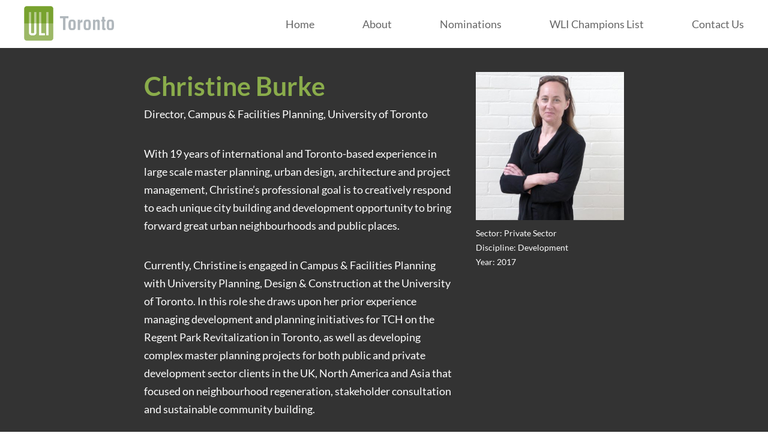

--- FILE ---
content_type: text/html; charset=UTF-8
request_url: https://wlichampions.org/profiles/christine-burke/
body_size: 5878
content:
<!DOCTYPE html><html lang="en-CA"><head><meta http-equiv="content-type" content="text/html; charset=UTF-8" /><meta name="description" content="A celebration of women’s leadership in building a stronger Toronto Region through the responsible use of land." /><meta http-equiv="X-UA-Compatible" content="IE=edge"><meta name="viewport" content="width=device-width, initial-scale=1"><link rel="pingback" href="https://wlichampions.org/xmlrpc.php" /><link data-optimized="1" href="https://wlichampions.org/wp-content/litespeed/css/06a2ed2c518cc4adfe6fb0e4e440c99e.css?ver=0c99e" rel="stylesheet"><link rel="apple-touch-icon" sizes="57x57" href="apple-touch-icon-57x57.png"><link rel="apple-touch-icon" sizes="72x72" href="https://wlichampions.org/wp-content/themes/uli/img/72x72.png"><link rel="apple-touch-icon" sizes="114x114" href="https://wlichampions.org/wp-content/themes/uli/img/114x114.png"><link rel="apple-touch-icon" sizes="120x120" href="https://wlichampions.org/wp-content/themes/uli/img/120x120.png"><link rel="apple-touch-icon" sizes="144x144" href="https://wlichampions.org/wp-content/themes/uli/img/144x144.png"><link rel="apple-touch-icon" sizes="152x152" href="https://wlichampions.org/wp-content/themes/uli/img/152x152.png"><link rel="apple-touch-icon" href="https://wlichampions.org/wp-content/themes/uli/img/apple-touch-icon.png"><link rel="shortcut icon" href="https://wlichampions.org/wp-content/themes/uli/img/favicon.ico"><meta property="og:title" content="Urban Land Toronto Institute - Champions in the Spotlight" /><meta property="og:type" content="website" /><meta property="og:image" content="http://wlichampions.org/wp-content/themes/uli/img/uli-social.jpg" /><meta property="og:url" content="http://wlichampions.org" /><meta property="og:description" content="A celebration of women's leadership in building a stronger Toronto Region through the responsible use of land. " /><meta name="twitter:card" content="summary_large_image" /><meta name="twitter:title" content="Urban Land Toronto Institute - Champions in the Spotlight" /><meta name="twitter:description" content="A celebration of women's leadership in building a stronger Toronto Region through the responsible use of land. " /><meta name="twitter:image" content="http://wlichampions.org/wp-content/themes/uli/img/uli-social.jpg" /><meta name="twitter:site" content="http://wlichampions.org" /><title>Christine Burke &#8211; Urban Land Toronto Institute &#8211; Champions in the Spotlight</title><meta name='robots' content='max-image-preview:large' /><link rel='dns-prefetch' href='//ajax.googleapis.com' /><link rel="alternate" type="application/rss+xml" title="Urban Land Toronto Institute - Champions in the Spotlight &raquo; Feed" href="https://wlichampions.org/feed/" /><link rel="alternate" type="application/rss+xml" title="Urban Land Toronto Institute - Champions in the Spotlight &raquo; Comments Feed" href="https://wlichampions.org/comments/feed/" /> <script type="text/javascript">/*  */
window._wpemojiSettings = {"baseUrl":"https:\/\/s.w.org\/images\/core\/emoji\/15.0.3\/72x72\/","ext":".png","svgUrl":"https:\/\/s.w.org\/images\/core\/emoji\/15.0.3\/svg\/","svgExt":".svg","source":{"concatemoji":"https:\/\/wlichampions.org\/wp-includes\/js\/wp-emoji-release.min.js?ver=6.5.7"}};
/*! This file is auto-generated */
!function(i,n){var o,s,e;function c(e){try{var t={supportTests:e,timestamp:(new Date).valueOf()};sessionStorage.setItem(o,JSON.stringify(t))}catch(e){}}function p(e,t,n){e.clearRect(0,0,e.canvas.width,e.canvas.height),e.fillText(t,0,0);var t=new Uint32Array(e.getImageData(0,0,e.canvas.width,e.canvas.height).data),r=(e.clearRect(0,0,e.canvas.width,e.canvas.height),e.fillText(n,0,0),new Uint32Array(e.getImageData(0,0,e.canvas.width,e.canvas.height).data));return t.every(function(e,t){return e===r[t]})}function u(e,t,n){switch(t){case"flag":return n(e,"\ud83c\udff3\ufe0f\u200d\u26a7\ufe0f","\ud83c\udff3\ufe0f\u200b\u26a7\ufe0f")?!1:!n(e,"\ud83c\uddfa\ud83c\uddf3","\ud83c\uddfa\u200b\ud83c\uddf3")&&!n(e,"\ud83c\udff4\udb40\udc67\udb40\udc62\udb40\udc65\udb40\udc6e\udb40\udc67\udb40\udc7f","\ud83c\udff4\u200b\udb40\udc67\u200b\udb40\udc62\u200b\udb40\udc65\u200b\udb40\udc6e\u200b\udb40\udc67\u200b\udb40\udc7f");case"emoji":return!n(e,"\ud83d\udc26\u200d\u2b1b","\ud83d\udc26\u200b\u2b1b")}return!1}function f(e,t,n){var r="undefined"!=typeof WorkerGlobalScope&&self instanceof WorkerGlobalScope?new OffscreenCanvas(300,150):i.createElement("canvas"),a=r.getContext("2d",{willReadFrequently:!0}),o=(a.textBaseline="top",a.font="600 32px Arial",{});return e.forEach(function(e){o[e]=t(a,e,n)}),o}function t(e){var t=i.createElement("script");t.src=e,t.defer=!0,i.head.appendChild(t)}"undefined"!=typeof Promise&&(o="wpEmojiSettingsSupports",s=["flag","emoji"],n.supports={everything:!0,everythingExceptFlag:!0},e=new Promise(function(e){i.addEventListener("DOMContentLoaded",e,{once:!0})}),new Promise(function(t){var n=function(){try{var e=JSON.parse(sessionStorage.getItem(o));if("object"==typeof e&&"number"==typeof e.timestamp&&(new Date).valueOf()<e.timestamp+604800&&"object"==typeof e.supportTests)return e.supportTests}catch(e){}return null}();if(!n){if("undefined"!=typeof Worker&&"undefined"!=typeof OffscreenCanvas&&"undefined"!=typeof URL&&URL.createObjectURL&&"undefined"!=typeof Blob)try{var e="postMessage("+f.toString()+"("+[JSON.stringify(s),u.toString(),p.toString()].join(",")+"));",r=new Blob([e],{type:"text/javascript"}),a=new Worker(URL.createObjectURL(r),{name:"wpTestEmojiSupports"});return void(a.onmessage=function(e){c(n=e.data),a.terminate(),t(n)})}catch(e){}c(n=f(s,u,p))}t(n)}).then(function(e){for(var t in e)n.supports[t]=e[t],n.supports.everything=n.supports.everything&&n.supports[t],"flag"!==t&&(n.supports.everythingExceptFlag=n.supports.everythingExceptFlag&&n.supports[t]);n.supports.everythingExceptFlag=n.supports.everythingExceptFlag&&!n.supports.flag,n.DOMReady=!1,n.readyCallback=function(){n.DOMReady=!0}}).then(function(){return e}).then(function(){var e;n.supports.everything||(n.readyCallback(),(e=n.source||{}).concatemoji?t(e.concatemoji):e.wpemoji&&e.twemoji&&(t(e.twemoji),t(e.wpemoji)))}))}((window,document),window._wpemojiSettings);
/*  */</script> <style id='wp-emoji-styles-inline-css' type='text/css'>img.wp-smiley,img.emoji{display:inline !important;border:none !important;box-shadow:none !important;height:1em !important;width:1em !important;margin:0 .07em !important;vertical-align:-.1em !important;background:0 0 !important;padding:0 !important}</style><link data-optimized="1" rel='stylesheet' id='wp-block-library-css' href='https://wlichampions.org/wp-content/litespeed/css/d06f23f29101b6be8fa5ce5d4b1884f6.css?ver=e9959' type='text/css' media='all' /><style id='classic-theme-styles-inline-css' type='text/css'>/*! This file is auto-generated */
.wp-block-button__link{color:#fff;background-color:#32373c;border-radius:9999px;box-shadow:none;text-decoration:none;padding:calc(.667em + 2px) calc(1.333em + 2px);font-size:1.125em}.wp-block-file__button{background:#32373c;color:#fff;text-decoration:none}</style><style id='global-styles-inline-css' type='text/css'>body{--wp--preset--color--black:#000;--wp--preset--color--cyan-bluish-gray:#abb8c3;--wp--preset--color--white:#fff;--wp--preset--color--pale-pink:#f78da7;--wp--preset--color--vivid-red:#cf2e2e;--wp--preset--color--luminous-vivid-orange:#ff6900;--wp--preset--color--luminous-vivid-amber:#fcb900;--wp--preset--color--light-green-cyan:#7bdcb5;--wp--preset--color--vivid-green-cyan:#00d084;--wp--preset--color--pale-cyan-blue:#8ed1fc;--wp--preset--color--vivid-cyan-blue:#0693e3;--wp--preset--color--vivid-purple:#9b51e0;--wp--preset--gradient--vivid-cyan-blue-to-vivid-purple:linear-gradient(135deg,rgba(6,147,227,1) 0%,#9b51e0 100%);--wp--preset--gradient--light-green-cyan-to-vivid-green-cyan:linear-gradient(135deg,#7adcb4 0%,#00d082 100%);--wp--preset--gradient--luminous-vivid-amber-to-luminous-vivid-orange:linear-gradient(135deg,rgba(252,185,0,1) 0%,rgba(255,105,0,1) 100%);--wp--preset--gradient--luminous-vivid-orange-to-vivid-red:linear-gradient(135deg,rgba(255,105,0,1) 0%,#cf2e2e 100%);--wp--preset--gradient--very-light-gray-to-cyan-bluish-gray:linear-gradient(135deg,#eee 0%,#a9b8c3 100%);--wp--preset--gradient--cool-to-warm-spectrum:linear-gradient(135deg,#4aeadc 0%,#9778d1 20%,#cf2aba 40%,#ee2c82 60%,#fb6962 80%,#fef84c 100%);--wp--preset--gradient--blush-light-purple:linear-gradient(135deg,#ffceec 0%,#9896f0 100%);--wp--preset--gradient--blush-bordeaux:linear-gradient(135deg,#fecda5 0%,#fe2d2d 50%,#6b003e 100%);--wp--preset--gradient--luminous-dusk:linear-gradient(135deg,#ffcb70 0%,#c751c0 50%,#4158d0 100%);--wp--preset--gradient--pale-ocean:linear-gradient(135deg,#fff5cb 0%,#b6e3d4 50%,#33a7b5 100%);--wp--preset--gradient--electric-grass:linear-gradient(135deg,#caf880 0%,#71ce7e 100%);--wp--preset--gradient--midnight:linear-gradient(135deg,#020381 0%,#2874fc 100%);--wp--preset--font-size--small:13px;--wp--preset--font-size--medium:20px;--wp--preset--font-size--large:36px;--wp--preset--font-size--x-large:42px;--wp--preset--spacing--20:.44rem;--wp--preset--spacing--30:.67rem;--wp--preset--spacing--40:1rem;--wp--preset--spacing--50:1.5rem;--wp--preset--spacing--60:2.25rem;--wp--preset--spacing--70:3.38rem;--wp--preset--spacing--80:5.06rem;--wp--preset--shadow--natural:6px 6px 9px rgba(0,0,0,.2);--wp--preset--shadow--deep:12px 12px 50px rgba(0,0,0,.4);--wp--preset--shadow--sharp:6px 6px 0px rgba(0,0,0,.2);--wp--preset--shadow--outlined:6px 6px 0px -3px rgba(255,255,255,1),6px 6px rgba(0,0,0,1);--wp--preset--shadow--crisp:6px 6px 0px rgba(0,0,0,1)}:where(.is-layout-flex){gap:.5em}:where(.is-layout-grid){gap:.5em}body .is-layout-flex{display:flex}body .is-layout-flex{flex-wrap:wrap;align-items:center}body .is-layout-flex>*{margin:0}body .is-layout-grid{display:grid}body .is-layout-grid>*{margin:0}:where(.wp-block-columns.is-layout-flex){gap:2em}:where(.wp-block-columns.is-layout-grid){gap:2em}:where(.wp-block-post-template.is-layout-flex){gap:1.25em}:where(.wp-block-post-template.is-layout-grid){gap:1.25em}.has-black-color{color:var(--wp--preset--color--black) !important}.has-cyan-bluish-gray-color{color:var(--wp--preset--color--cyan-bluish-gray) !important}.has-white-color{color:var(--wp--preset--color--white) !important}.has-pale-pink-color{color:var(--wp--preset--color--pale-pink) !important}.has-vivid-red-color{color:var(--wp--preset--color--vivid-red) !important}.has-luminous-vivid-orange-color{color:var(--wp--preset--color--luminous-vivid-orange) !important}.has-luminous-vivid-amber-color{color:var(--wp--preset--color--luminous-vivid-amber) !important}.has-light-green-cyan-color{color:var(--wp--preset--color--light-green-cyan) !important}.has-vivid-green-cyan-color{color:var(--wp--preset--color--vivid-green-cyan) !important}.has-pale-cyan-blue-color{color:var(--wp--preset--color--pale-cyan-blue) !important}.has-vivid-cyan-blue-color{color:var(--wp--preset--color--vivid-cyan-blue) !important}.has-vivid-purple-color{color:var(--wp--preset--color--vivid-purple) !important}.has-black-background-color{background-color:var(--wp--preset--color--black) !important}.has-cyan-bluish-gray-background-color{background-color:var(--wp--preset--color--cyan-bluish-gray) !important}.has-white-background-color{background-color:var(--wp--preset--color--white) !important}.has-pale-pink-background-color{background-color:var(--wp--preset--color--pale-pink) !important}.has-vivid-red-background-color{background-color:var(--wp--preset--color--vivid-red) !important}.has-luminous-vivid-orange-background-color{background-color:var(--wp--preset--color--luminous-vivid-orange) !important}.has-luminous-vivid-amber-background-color{background-color:var(--wp--preset--color--luminous-vivid-amber) !important}.has-light-green-cyan-background-color{background-color:var(--wp--preset--color--light-green-cyan) !important}.has-vivid-green-cyan-background-color{background-color:var(--wp--preset--color--vivid-green-cyan) !important}.has-pale-cyan-blue-background-color{background-color:var(--wp--preset--color--pale-cyan-blue) !important}.has-vivid-cyan-blue-background-color{background-color:var(--wp--preset--color--vivid-cyan-blue) !important}.has-vivid-purple-background-color{background-color:var(--wp--preset--color--vivid-purple) !important}.has-black-border-color{border-color:var(--wp--preset--color--black) !important}.has-cyan-bluish-gray-border-color{border-color:var(--wp--preset--color--cyan-bluish-gray) !important}.has-white-border-color{border-color:var(--wp--preset--color--white) !important}.has-pale-pink-border-color{border-color:var(--wp--preset--color--pale-pink) !important}.has-vivid-red-border-color{border-color:var(--wp--preset--color--vivid-red) !important}.has-luminous-vivid-orange-border-color{border-color:var(--wp--preset--color--luminous-vivid-orange) !important}.has-luminous-vivid-amber-border-color{border-color:var(--wp--preset--color--luminous-vivid-amber) !important}.has-light-green-cyan-border-color{border-color:var(--wp--preset--color--light-green-cyan) !important}.has-vivid-green-cyan-border-color{border-color:var(--wp--preset--color--vivid-green-cyan) !important}.has-pale-cyan-blue-border-color{border-color:var(--wp--preset--color--pale-cyan-blue) !important}.has-vivid-cyan-blue-border-color{border-color:var(--wp--preset--color--vivid-cyan-blue) !important}.has-vivid-purple-border-color{border-color:var(--wp--preset--color--vivid-purple) !important}.has-vivid-cyan-blue-to-vivid-purple-gradient-background{background:var(--wp--preset--gradient--vivid-cyan-blue-to-vivid-purple) !important}.has-light-green-cyan-to-vivid-green-cyan-gradient-background{background:var(--wp--preset--gradient--light-green-cyan-to-vivid-green-cyan) !important}.has-luminous-vivid-amber-to-luminous-vivid-orange-gradient-background{background:var(--wp--preset--gradient--luminous-vivid-amber-to-luminous-vivid-orange) !important}.has-luminous-vivid-orange-to-vivid-red-gradient-background{background:var(--wp--preset--gradient--luminous-vivid-orange-to-vivid-red) !important}.has-very-light-gray-to-cyan-bluish-gray-gradient-background{background:var(--wp--preset--gradient--very-light-gray-to-cyan-bluish-gray) !important}.has-cool-to-warm-spectrum-gradient-background{background:var(--wp--preset--gradient--cool-to-warm-spectrum) !important}.has-blush-light-purple-gradient-background{background:var(--wp--preset--gradient--blush-light-purple) !important}.has-blush-bordeaux-gradient-background{background:var(--wp--preset--gradient--blush-bordeaux) !important}.has-luminous-dusk-gradient-background{background:var(--wp--preset--gradient--luminous-dusk) !important}.has-pale-ocean-gradient-background{background:var(--wp--preset--gradient--pale-ocean) !important}.has-electric-grass-gradient-background{background:var(--wp--preset--gradient--electric-grass) !important}.has-midnight-gradient-background{background:var(--wp--preset--gradient--midnight) !important}.has-small-font-size{font-size:var(--wp--preset--font-size--small) !important}.has-medium-font-size{font-size:var(--wp--preset--font-size--medium) !important}.has-large-font-size{font-size:var(--wp--preset--font-size--large) !important}.has-x-large-font-size{font-size:var(--wp--preset--font-size--x-large) !important}.wp-block-navigation a:where(:not(.wp-element-button)){color:inherit}:where(.wp-block-post-template.is-layout-flex){gap:1.25em}:where(.wp-block-post-template.is-layout-grid){gap:1.25em}:where(.wp-block-columns.is-layout-flex){gap:2em}:where(.wp-block-columns.is-layout-grid){gap:2em}.wp-block-pullquote{font-size:1.5em;line-height:1.6}</style><link data-optimized="1" rel='stylesheet' id='bootstrap.css-css' href='https://wlichampions.org/wp-content/litespeed/css/6e7ea8faaea815c09c38cabe5e2809e5.css?ver=09514' type='text/css' media='all' /><link data-optimized="1" rel='stylesheet' id='stylesheet-css' href='https://wlichampions.org/wp-content/litespeed/css/c2ebd072aa60ab8f1acb3147215cf53b.css?ver=b8adb' type='text/css' media='all' /> <script type="text/javascript" src="https://ajax.googleapis.com/ajax/libs/jquery/1.9.1/jquery.min.js" id="jquery-js"></script> <script type="text/javascript" src="https://wlichampions.org/wp-content/themes/uli/js/bootstrap.js?ver=6.5.7" id="theme-js-js"></script> <script type="text/javascript" src="https://wlichampions.org/wp-content/themes/uli/js/plugins.js?ver=20260115125551" id="plugins_js-js"></script> <script type="text/javascript" src="https://wlichampions.org/wp-content/themes/uli/js/main.js?ver=20260115125551" id="main_js-js"></script> <link rel="https://api.w.org/" href="https://wlichampions.org/wp-json/" /><link rel="EditURI" type="application/rsd+xml" title="RSD" href="https://wlichampions.org/xmlrpc.php?rsd" /><meta name="generator" content="WordPress 6.5.7" /><link rel="canonical" href="https://wlichampions.org/profiles/christine-burke/" /><link rel='shortlink' href='https://wlichampions.org/?p=336' /><link rel="alternate" type="application/json+oembed" href="https://wlichampions.org/wp-json/oembed/1.0/embed?url=https%3A%2F%2Fwlichampions.org%2Fprofiles%2Fchristine-burke%2F" /><link rel="alternate" type="text/xml+oembed" href="https://wlichampions.org/wp-json/oembed/1.0/embed?url=https%3A%2F%2Fwlichampions.org%2Fprofiles%2Fchristine-burke%2F&#038;format=xml" /><style>.custom-header-text-color{color:#000}</style><style type="text/css">.recentcomments a{display:inline !important;padding:0 !important;margin:0 !important}</style></head><body class="profiles-template-default single single-profiles postid-336"><div class="container"><div class="row"></div></div><header>
<a href="https://wlichampions.org/"  class="pull-left logo-link">
<img src="https://wlichampions.org/wp-content/themes/uli/img/uli-logo.png" alt="ULI Logo" width="150" />
</a><nav class="" role="navigation"><div class="navbar-header"><div id="menu-toggle" class="navbar-toggle" data-toggle="collapse" data-target="#main-nav"> <span></span> <span></span> <span></span></div></div><div class="collapse navbar-collapse navbar-1-collapse" id="main-nav"><ul class="nav navbar-nav"><li class=""><a title="Home" href="https://wlichampions.org/">Home</a></li><li><a title="About" href="https://wlichampions.org/about" class="various fancybox.ajax" data-fancybox-type="ajax">About</a></li><li><a title="Nominations" href="https://wlichampions.org/nominate" class="various fancybox.ajax" data-fancybox-type="ajax">Nominations</a></li><li><a title="Nominations" href="https://wlichampions.org/wli-champions-list">WLI Champions List</a></li><li><a title="Contact Us" href="https://wlichampions.org/#contact">Contact Us</a></li></ul></div></nav></header><div class="single-profile"><div class="container page-content"><div class="row"><div class="col-sm-4 col-sm-push-8 col-xs-12 col-xs-push-0 single-profile-photo"><img width="400" height="400" src="https://wlichampions.org/wp-content/uploads/2017/11/CBurke1_colour-400x400.jpg" class="img-responsive wp-post-image" alt="" decoding="async" fetchpriority="high" srcset="https://wlichampions.org/wp-content/uploads/2017/11/CBurke1_colour-400x400.jpg 400w, https://wlichampions.org/wp-content/uploads/2017/11/CBurke1_colour-150x150.jpg 150w, https://wlichampions.org/wp-content/uploads/2017/11/CBurke1_colour-300x300.jpg 300w" sizes="(max-width: 400px) 100vw, 400px" /><div class="show-profile-mobile"><h2 class="green">Christine Burke</h2><p>Director, Campus & Facilities Planning, University of Toronto</p></div><p class="smaller">
Sector: Private Sector<br />Discipline: Development<br />Year: 2017</p></div><div class="col-sm-8 col-sm-pull-4 col-xs-12 col-xs-push-0 profile-content"><div class="hide-profile-mobile"><h2 class="green">Christine Burke</h2><p>Director, Campus & Facilities Planning, University of Toronto</p></div><!DOCTYPE html PUBLIC "-//W3C//DTD HTML 4.0 Transitional//EN" "http://www.w3.org/TR/REC-html40/loose.dtd"><html><body><p>With 19 years of international and Toronto-based experience in large scale master planning, urban design, architecture and project management, Christine&rsquo;s professional goal is to creatively respond to each unique city building and development opportunity to bring forward great urban neighbourhoods and public places.</p><p>Currently, Christine is engaged in Campus &amp; Facilities Planning with University Planning, Design &amp; Construction at the University of Toronto. In this role she draws upon her prior experience managing development and planning initiatives for TCH on the Regent Park Revitalization in Toronto, as well as developing complex master planning projects for both public and private development sector clients in the UK, North America and Asia that focused on neighbourhood regeneration, stakeholder consultation and sustainable community building.</p></body></html></div><div class="clearfix"></div><div class="col-lg-12 share-profile"><p>Share the page:</p><a href="http://www.facebook.com/sharer.php?u=https://wlichampions.org/profiles/christine-burke/&t=Christine Burke" target="blank"><i class="fa fa-facebook"></i></a>
<a href="http://www.linkedin.com/shareArticle?mini=true&url=https://wlichampions.org/profiles/christine-burke/&title=Christine Burke&source=https://wlichampions.org" target="_blank"><i class="fa fa-linkedin"></i></a>
<a href="http://twitter.com/intent/tweet?status=Christine Burke+https://wlichampions.org/profiles/christine-burke/" target="_blank"><i class="fa fa-twitter"></i></a>
<a href="https://plus.google.com/share?url=https://wlichampions.org/profiles/christine-burke/" onclick="javascript:window.open(this.href,
'', 'menubar=no,toolbar=no,resizable=yes,scrollbars=yes,height=600,width=600');return false;"><i class="fa fa-google-plus"></i></a>
<a href="mailto:?subject=Check this out: Christine Burke - ULI" title="Share by Email"> <i class="fa fa-envelope"></i></a></div></div></div><footer>
<a href="https://wlichampions.org/"  class="logo-link">
<img src="https://wlichampions.org/wp-content/themes/uli/img/uli-logo.png" alt="ULI Logo" width="150" />
</a><div class="pull-right">
<a href="http://toronto.uli.org/" target="_blank">Toronto Urband Land Insitute</a> <a href="http://toronto.uli.org/initiatives/wli/" target="_blank">ULI Toronto Women's Leadership Initiative</a><a href="https://uli.org/" target="_blank">Global Urban Land Institute</a><br /><p class="small dark-grey text-right">&copy; 2026 Urban Land Institute</p></div><div class="clearifx"></div></footer> <script>(function(i,s,o,g,r,a,m){i['GoogleAnalyticsObject']=r;i[r]=i[r]||function(){
  (i[r].q=i[r].q||[]).push(arguments)},i[r].l=1*new Date();a=s.createElement(o),
  m=s.getElementsByTagName(o)[0];a.async=1;a.src=g;m.parentNode.insertBefore(a,m)
})(window,document,'script','https://www.google-analytics.com/analytics.js','ga');
ga('create', 'UA-100817986-1', 'auto');
ga('send', 'pageview');</script> </body></html>
<!-- Page optimized by LiteSpeed Cache @2026-01-15 07:55:51 -->

<!-- Page cached by LiteSpeed Cache 6.4.1 on 2026-01-15 07:55:51 -->

--- FILE ---
content_type: text/css
request_url: https://wlichampions.org/wp-content/litespeed/css/c2ebd072aa60ab8f1acb3147215cf53b.css?ver=b8adb
body_size: 3581
content:
body,html{height:100%}body{font-family:'Lato',sans-serif;font-size:18px;line-height:1.7;color:#333;padding:0;overflow-x:hidden}a{-webkit-transition:all .3s ease;-moz-transition:all .3s ease;-ms-transition:all .3s ease;-o-transition:all .3s ease;transition:all .3s ease;color:#8aac4b}a:hover,a:focus{opacity:.8;outline:none;color:#8aac4b;text-decoration:none}.bold{font-weight:700}strong{font-weight:900}.smaller{font-size:.9em}.btn{display:table;padding:20px;border-radius:0;font-size:1em;text-align:center}.btn.green{color:#fff;margin:0 auto;width:auto;background-color:#8aac4b}.btn.grey-btn{color:#888480;margin:0 auto;width:100%;font-size:smaller;padding:10px 20px;background-color:#444}h1,h2,h3,h4,h5{margin:0;font-weight:700}h1{font-size:3em;margin-bottom:.3em;font-weight:900}section h2{font-size:2.6em;margin-bottom:2em}h2{font-size:3em;margin-bottom:1em}h3{font-size:1.4em;margin-bottom:0;font-weight:400}.green{color:#8aac4b}#preloader{position:fixed;top:0;left:0;right:0;bottom:0;background-color:#fff;z-index:99999;height:100%}#status{width:200px;height:200px;position:absolute;left:50%;background-color:#fff;top:50%;background-image:url(/wp-content/themes/uli/css/ripple.gif);background-repeat:no-repeat;background-position:center;margin:-100px 0 0 -100px}.hero-intro{height:100%;background-image:url(/wp-content/themes/uli/img/uli-banner-bg.jpg);background-size:cover;background-repeat:no-repeat;background-color:#333}.hero-intro .site-label{position:absolute;top:54%;left:50%;width:500px;height:500px;z-index:0;border-radius:50%;background-color:#9cb866;color:#fff;text-align:center;-webkit-transform:translateY(-50%) translateX(-50%);-ms-transform:translateY(-50%) translateX(-50%);transform:translateY(-50%) translateX(-50%)}.hero-intro .intro-text{position:relative;top:47%;-webkit-transform:translateY(-50%);-ms-transform:translateY(-50%);transform:translateY(-50%)}.scroll{position:absolute;bottom:5px;left:0;right:0;text-align:center}.scroll .fa{display:block;animation:bounce 2s infinite;-webkit-animation:bounce 2s infinite;-moz-animation:bounce 2s infinite;-o-animation:bounce 2s infinite}@-webkit-keyframes bounce{0%,20%,50%,80%,100%{-webkit-transform:translateY(0)}40%{-webkit-transform:translateY(-10px)}60%{-webkit-transform:translateY(-3px)}}@-moz-keyframes bounce{0%,20%,50%,80%,100%{-moz-transform:translateY(0)}40%{-moz-transform:translateY(-10px)}60%{-moz-transform:translateY(-3px)}}@-o-keyframes bounce{0%,20%,50%,80%,100%{-o-transform:translateY(0)}40%{-o-transform:translateY(-10px)}60%{-o-transform:translateY(-3px)}}@keyframes bounce{0%,20%,50%,80%,100%{transform:translateY(0)}40%{transform:translateY(-10px)}60%{transform:translateY(-3px)}}.scroll a{font-size:.9em;line-height:2;color:#777;display:inline-block}.intro-text p{font-size:1.2em;line-height:1.4;padding:0 50px}header{position:fixed;top:0;left:0;width:100%;height:80px;z-index:99;background-color:#fff;padding:0 40px}.logo-link img{margin-top:10px}#menu-toggle{background-color:transparent;border:none;float:right;width:30px;position:relative;height:30px;margin-right:20px;margin-top:30px;-webkit-transform:rotate(0deg);-moz-transform:rotate(0deg);-o-transform:rotate(0deg);transform:rotate(0deg);-webkit-transition:.5s ease-in-out;-moz-transition:.5s ease-in-out;-o-transition:.5s ease-in-out;transition:.5s ease-in-out;cursor:pointer}#menu-toggle span{display:block;position:absolute;height:3px;width:100%;background:#999;opacity:1;left:0;border-radius:2px;-webkit-transform:rotate(0deg);-moz-transform:rotate(0deg);-o-transform:rotate(0deg);transform:rotate(0deg);-webkit-transition:.3s ease-in-out;-moz-transition:.3s ease-in-out;-o-transition:.3s ease-in-out;transition:.3s ease-in-out}#menu-toggle:hover span{background-color:#8aac4b}#menu-toggle span:nth-child(1){top:0;-webkit-transform-origin:left center;-moz-transform-origin:left center;-o-transform-origin:left center;transform-origin:left center}#menu-toggle span:nth-child(2){top:10px;-webkit-transform-origin:left center;-moz-transform-origin:left center;-o-transform-origin:left center;transform-origin:left center}#menu-toggle span:nth-child(3){top:20px;-webkit-transform-origin:left center;-moz-transform-origin:left center;-o-transform-origin:left center;transform-origin:left center}#menu-toggle.open span:nth-child(1){-webkit-transform:rotate(45deg);-moz-transform:rotate(45deg);-o-transform:rotate(45deg);transform:rotate(45deg);top:0;left:2px}#menu-toggle.open span:nth-child(2){width:0;opacity:0}#menu-toggle.open span:nth-child(3){-webkit-transform:rotate(-45deg);-moz-transform:rotate(-45deg);-o-transform:rotate(-45deg);transform:rotate(-45deg);top:21px;left:2px}.navbar-collapse{padding:0}.navbar-nav{float:right}.nav>li>a{padding:0}.navbar-nav>li>a{padding-top:30px;padding-bottom:0;height:80px;color:#666;margin-left:80px;-webkit-backface-visibility:hidden}.navbar-nav>li>a:hover,.navbar-nav>li>a:focus{background:0 0}.navbar-nav>li.active>a{border-bottom:4px solid #8fb04e}.andrea-gabor{background-color:#2a2a2a;color:#fff}.andrea-gabor a{text-decoration:underline}.andrea-gabor .container{max-width:960px !important;width:auto}.andrea-gabor hr{margin:5rem auto;border-color:#555}.andrea-gabor h3{color:#8aac4b;margin-bottom:2rem}.andrea-gabor strong{font-weight:400;margin-top:-1.5rem;display:block;margin-bottom:10px}.about-full-width{width:100%}.fancybox-inner .lightbox{display:flex;-webkit-overflow-scrolling:touch;min-height:100%;flex-direction:column;justify-content:center}.fancybox-inner{-webkit-overflow-scrolling:touch;overflow-y:scroll !important}.lightbox .container{position:relative;background-color:#fff;margin-top:100px;margin-bottom:100px;padding:80px 60px 50px}.fancybox-close{position:absolute;top:20px;right:20px;width:36px;height:36px;cursor:pointer}.close{opacity:1;transition:all .3s}.fancybox-close:hover .close:after,.fancybox-close:hover .close:before{background:#222;opacity:1}.close:before,.close:after{content:'';position:absolute;width:30px;top:39%;right:0;transition:all .3s;background:#a1a1a1;height:3px;border-radius:2px}.fancybox-dark .close:before,.fancybox-dark .close:after{background:#fff}.close:before{-moz-transform:rotate(45deg);-ms-transform:rotate(45deg);-webkit-transform:rotate(45deg);transform:rotate(45deg)}.close:after{-moz-transform:rotate(-45deg);-ms-transform:rotate(-45deg);-webkit-transform:rotate(-45deg);transform:rotate(-45deg)}.page-content{padding:120px 15px}.alignleft,.alignright{margin:0;margin-top:10px}.alignleft{padding-right:5px;width:50%}.alignright{padding-left:5px;width:50%}.page-content h3{font-weight:600;font-size:2em;margin-top:1.5em;margin-bottom:1em}.page-content a{color:#8aac4b}.page-content ul{margin:20px 0 30px}.page-content p{margin-bottom:2em}.page-content hr{clear:both;border:none;margin-bottom:50px}.contact{background-color:#333;color:#fff;font-size:.8em}.contact a{color:#fff}section{padding:100px 0}footer{padding:20px 40px 30px;background-color:#2a2a2a}footer .logo-link img{margin-top:10px}footer .pull-right a{color:#fff;display:inline-block;margin-bottom:7px;font-size:.85em;padding-left:20px}footer .dark-grey{font-size:.7em;color:#999;margin-bottom:0}.single-profile{background-color:#333;color:#fff}.show-profile-mobile{display:none}.single-profile h2{margin-bottom:8px}.single .smaller{font-size:.8em;margin-top:10px}.share-profile .fa{background-color:#8aac4b;width:36px;height:36px;font-size:1em;text-align:center;line-height:36px;border-radius:50%;color:#fff}.share-profile a{padding-right:3px}.isotope-item{z-index:2}.isotope-hidden.isotope-item{pointer-events:none;z-index:1}.isotope,.isotope .isotope-item{-webkit-transition-duration:.8s;-moz-transition-duration:.8s;-ms-transition-duration:.8s;-o-transition-duration:.8s;transition-duration:.8s}.isotope{-webkit-transition-property:height,width;-moz-transition-property:height,width;-ms-transition-property:height,width;-o-transition-property:height,width;transition-property:height,width}.isotope .isotope-item{-webkit-transition-property:-webkit-transform,opacity;-moz-transition-property:-moz-transform,opacity;-ms-transition-property:-ms-transform,opacity;-o-transition-property:-o-transform,opacity;transition-property:transform,opacity}.isotope.no-transition,.isotope.no-transition .isotope-item,.isotope .isotope-item.no-transition{-webkit-transition-duration:0s;-moz-transition-duration:0s;-ms-transition-duration:0s;-o-transition-duration:0s;transition-duration:0s}.profiles-content{color:#fff;padding-bottom:100px;background-color:#333}.profiles-content .fluid-container{max-width:1620px;margin:0 auto;padding:0 30px}.filter-title{padding:20px 0;z-index:98;position:sticky;top:80px;background-color:#222}.profile-filters{width:270px;padding-right:30px;position:sticky;top:180px;z-index:97}.is_stuck{float:none !important}.profile{text-align:center}.profile img{position:relative;margin-bottom:10px;-webkit-transition:all .3s ease;-moz-transition:all .3s ease;-ms-transition:all .3s ease;-o-transition:all .3s ease;transition:all .3s ease;-webkit-backface-visibility:hidden;aspect-ratio:1/1}.profile-img-link{display:block;background-color:#fff;margin:1px}.profile-img-link:hover{opacity:1}.profile-img-link:hover img{opacity:.85}.profile a{color:#8aac4b}.profile p{font-size:.9em;line-height:1.6;margin-bottom:0}@media (max-width:1440px){.profile p{font-size:.8em}}.profile .smaller{font-size:12px;color:#ddd}.profiles-result{margin-left:270px;height:100%}.grid-item,.grid-sizer{width:16.66666%}.grid-item{float:left;margin-bottom:25px}.profiles-and-filters{padding-top:30px}.option-set{background-color:#2a2a2a;margin-bottom:0;padding:10px 10px 15px 40px;display:none;clear:both}.year-link{font-weight:400;font-size:14px;color:#a1a1a1;display:block;margin-left:-23px;margin-top:2px;margin-bottom:2px}.year-link:hover,.year-link:focus{color:#fff}.filter-subtitle{border-bottom:1px solid #222;padding-bottom:17px;margin-bottom:0;padding-top:14px;line-height:1;cursor:pointer;background-image:url(/wp-content/themes/uli/img/dropdown-expand.png);background-position:right;background-size:11px 7px;background-repeat:no-repeat}.collapse-top-level{background-image:url(/wp-content/themes/uli/img/dropdown-collapse.png)}.filter-subtitle:first-child{margin-top:-14px}label:hover,label:focus{color:#fff}label{font-weight:400;font-size:14px;color:#a1a1a1;display:block;cursor:pointer;-webkit-transition:all .3s ease;-moz-transition:all .3s ease;-ms-transition:all .3s ease;-o-transition:all .3s ease;transition:all .3s ease}input[type=checkbox]{display:none}#msg-box{display:none}input[type=checkbox]+label:before{font-family:FontAwesome;display:inline-block}input[type=checkbox]+label:before{content:'';width:13px;height:13px;background-color:#aaa;border-radius:3px;position:relative;float:left;margin-top:6px;margin-left:-23px}input[type=checkbox]:checked+label{color:#fff}input[type=checkbox]:checked+label:before{content:"\f00c";line-height:1;font-size:12px;color:#8aac4b;text-align:right;padding-top:1px;background-color:#fff}.sponsors .container{width:1220px}.sponsors h2{font-size:2.2em;margin-bottom:.7em}.sponsors p{margin-bottom:3rem}.sponsors img{opacity:.8;margin:0 20px;max-width:200px;max-height:90px}.logos-container{margin-top:2rem;margin-bottom:3rem;display:flex;flex-direction:row;align-items:center;justify-content:center}.owl-prev{left:10px}.owl-next{right:10px}.owl-prev,.owl-next{font-size:.8em;position:absolute;top:50%;color:#333;-webkit-transform:translateY(-50%);-ms-transform:translateY(-50%);transform:translateY(-50%)}.carousel-container{margin-top:2em;color:#999}.sponsors-carousel img{margin:0 auto;top:50%;opacity:.8;max-width:180px;max-height:90px;position:relative;-webkit-transform:translateY(-50%);-ms-transform:translateY(-50%);transform:translateY(-50%)}.owl-item div{height:120px}.sponsors-carousel{width:100%;background-color:#fff}.champions-list{background-color:#333;color:#e8e8e8;padding-top:70px}.single-champion{min-height:150px;margin-bottom:30px}.single-champion p{margin-bottom:10px;line-height:1.4}.single-champion .smaller{font-size:14px}.content-404{background-color:#333;color:#fff;min-height:90%}.container-404 h1{font-size:5.5em;margin-bottom:30px}.container-404 h3{font-weight:400;margin-bottom:50px}.container-404 a{text-decoration:none}.container-404 .fa{vertical-align:middle}.container-404{padding:150px 0}.search-container{width:218px}.searchform input[type=search]{background-color:transparent;border:none;border-bottom:1px solid #999;font-size:smaller;float:left;width:86%;-webkit-appearance:none;border-radius:0}.searchform input[type=search]:focus{border-color:#c2c2c2;outline:none}.searchform .fa{font-size:1.1em;color:#c2c2c2;float:left;vertical-align:middle;margin-top:7px;width:14%}.secondary-pages{margin-top:80px}ol{padding-left:20px;margin-bottom:1.6em}ol li{margin-bottom:10px}.clearfix-mobile{display:none}@media (max-width:1366px){h1{font-size:2.3em}.hero-intro .site-label{width:390px;height:390px}.intro-text p{font-size:1em;line-height:1.2;padding:0 30px}.grid-item,.grid-sizer{width:20%}}@media (max-width:1280px){.lightbox .container{padding-top:60px}h2{font-size:2.4em}.hero-intro .site-label{top:57%}.page-content{padding-top:60px}.single-profile .page-content{padding-top:120px}}@media (max-width:1220px){section{padding:80px 0}.sponsors .container{width:inherit}.sponsors img{margin-bottom:30px}.sponsors{padding:100px 0 40px}}@media (max-width:1199px){footer,header{padding-left:30px;padding-right:30px}body{font-size:17px}.grid-item,.grid-sizer{width:25%}.navbar-nav>li>a{margin-left:50px}.sponsors{padding-top:80px}}@media (max-width:991px){footer .pull-right{float:none !important;text-align:center;margin-top:2em}footer .dark-grey{text-align:center}footer .logo-link img{display:block;margin:1em auto}.lightbox .container{margin-top:0;margin-bottom:0;width:100%;padding:80px 15px 50px}.fancybox-overlay{background-color:#fff !important;opacity:1 !important}.single-profile .page-content{padding-top:120px}.page-content{padding:60px 15px 70px}.profile p{font-size:.8em}}@media (max-width:950px){.navbar-collapse.collapse{display:none !important}.navbar-collapse.collapse.in{display:block !important}.navbar-header .collapse,.navbar-toggle{display:block !important}.navbar-header{float:none}header{padding:0}header .logo-link{margin-left:20px}.navbar-nav{float:none;width:100%;padding:0}.navbar-collapse{width:auto;height:100vh !important;background-color:#fff;position:absolute;top:0;z-index:-1;width:100%;border:none;box-shadow:none;text-align:left;max-height:none}.navbar-nav{margin:0;min-height:auto;position:relative;top:52%;-webkit-transform:translateY(-50%);-ms-transform:translateY(-50%);transform:translateY(-50%)}.navbar-nav>li>a{margin-left:0;text-align:center;font-weight:700}.navbar-nav>li{float:none;width:100%}.navbar-nav>li>a{height:auto;padding:18px 0;font-size:1.1em}.navbar-nav>li.active>a{border-bottom:0;color:#8aac4b}.grid-item,.grid-sizer{width:33.33333%}}@media (max-width:767px){.container-404{text-align:center}.clearfix-mobile{display:block;clear:both}.profile p{font-size:.9em}h2,h3{font-size:2em}.andrea-gabor img{display:block;margin:0 auto 2em auto}.andrea-gabor h3{font-size:1.5em}.profile-filters{width:100%;padding-right:0;position:static;z-index:97;float:none !important}.profiles-result{margin-left:0;margin-top:50px}.carousel-container{display:none}label{width:100%}.profiles-content{padding-bottom:50px}.filter-title{position:static}.new-line-item{margin-top:2em}.new-line-break{clear:left}.contact .col-xs-6{text-align:center}.single-profile-photo{text-align:center}.single-profile-photo img{margin:0 auto;padding:0 50px}.show-profile-mobile{display:block;margin-top:15px}.single-profile p{margin-bottom:1.5em}.show-profile-mobile p{margin-bottom:0}.hide-profile-mobile{display:none}.single-profile h2{font-size:2em}.single-profile .profile-content{padding-top:20px;border-top:1px solid #444}.secondary-pages .profiles-result{margin-top:30px}.sponsors{padding-bottom:20px}.sponsors-img{margin:0 10px}}@media (max-width:540px){.grid-item,.grid-sizer{width:50%}.page-content ul{padding-left:20px}.lightbox .container{padding-top:50px}.container-title,.search-container{float:left !important;width:100%}.search-container .fa{width:7%}.searchform input[type=search]{width:93%;font-size:1em}.searchform .fa{margin-top:8px}.search-container{margin-top:15px}.btn.grey-btn{font-size:1em}.search-container{font-size:1em}}@media (max-width:480px){h2,h3{font-size:1.5em !important}.contact{padding:60px 0}.contact .col-xs-6{width:100%;margin-bottom:2em;padding-top:2em;border-top:1px solid #444}.contact .no-border{border-top:none}section h2{margin-bottom:1em}.single-profile h2{font-size:1.5em}.show-profile-mobile p{font-size:smaller}.search-container .fa{width:9%}.searchform input[type=search]{width:91%}}@media (max-width:440px){.grid-item,.grid-sizer{width:100%}.btn.green{white-space:normal;padding:20px 35px}}@media (max-width:400px){h1{font-size:1.9em}.hero-intro .site-label{width:300px;height:300px}.intro-text p{font-size:1em;line-height:1.4}.single-profile-photo img{padding:0 30px}.diamond-corp{display:block;margin-left:auto !important;margin-right:auto !important}.search-container .fa{width:10%}.searchform input[type=search]{width:90%}}@media (max-width:350px){header .logo-link{margin-left:15px}#menu-toggle{margin-right:15px}}.filter-link:hover,.filter-link:focus{color:#fff}.filter-link{font-weight:400;font-size:14px;color:#a1a1a1;display:block;cursor:pointer;-webkit-transition:all .3s ease;-moz-transition:all .3s ease;-ms-transition:all .3s ease;-o-transition:all .3s ease;transition:all .3s ease}#msg-box{display:none}.filter-link:before{font-family:FontAwesome;display:inline-block;content:'';width:13px;height:13px;background-color:#aaa;border-radius:3px;position:relative;float:left;margin-top:6px;color:#fff;margin-left:-23px}.filter-link.selected:before{content:"\f00c";line-height:1;font-size:12px;color:#8aac4b;text-align:right;padding-top:1px;background-color:#fff}

--- FILE ---
content_type: text/plain
request_url: https://www.google-analytics.com/j/collect?v=1&_v=j102&a=193310868&t=pageview&_s=1&dl=https%3A%2F%2Fwlichampions.org%2Fprofiles%2Fchristine-burke%2F&ul=en-us%40posix&dt=Christine%20Burke%20%E2%80%93%20Urban%20Land%20Toronto%20Institute%20%E2%80%93%20Champions%20in%20the%20Spotlight&sr=1280x720&vp=1280x720&_u=IEBAAEABAAAAACAAI~&jid=1870642696&gjid=1573405810&cid=692668507.1768939200&tid=UA-100817986-1&_gid=1754171779.1768939200&_r=1&_slc=1&z=1220218265
body_size: -451
content:
2,cG-EKZWK0Q1MB